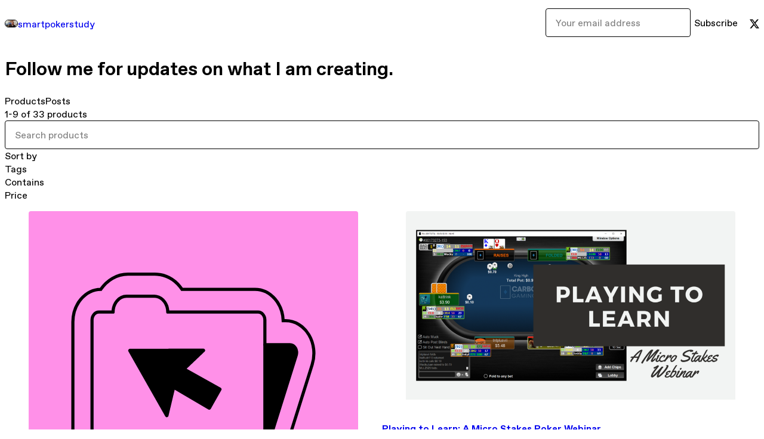

--- FILE ---
content_type: text/html; charset=utf-8
request_url: https://smartpokerstudy.gumroad.com/
body_size: 8134
content:
<!DOCTYPE html>
<html lang="en">
  <head prefix="og: http://ogp.me/ns# fb: http://ogp.me/ns/fb# gumroad: http://ogp.me/ns/fb/gumroad#">
    <link rel="dns-prefetch" href="//assets.gumroad.com">
    <link rel="dns-prefetch" href="//static-2.gumroad.com">
    <link rel="dns-prefetch" href="//public-files.gumroad.com">
  <title inertia>smartpokerstudy</title>
  <meta name="action-cable-url" content="wss://cable.gumroad.com/cable" />
  <link rel="stylesheet" crossorigin="anonymous" href="https://assets.gumroad.com/packs/css/design-93f8cfce.css" />
    <style>:root{--accent: 59 174 219;--contrast-accent: 255 255 255;--font-family: "ABC Favorit", "ABC Favorit", sans-serif;--color: 0 0 0;--primary: var(--color);--contrast-primary: 255 255 255;--filled: 255 255 255;--contrast-filled: var(--color);--body-bg: #ffffff;--active-bg: rgb(var(--color) / var(--gray-1));--border-alpha: 1}body{background-color:#ffffff;color:#000;font-family:"ABC Favorit", "ABC Favorit", sans-serif}
</style>

  <meta name="csrf-param" content="authenticity_token" />
<meta name="csrf-token" content="7o2ph1r9f2DFd2o-v4gS1zhCibUBJtDSuHJhhVnYvAIupqUwlf0FpTBAPboo5yRscxZExGlRVjIuHaJuTkgAYg" />
  <meta charset="utf-8">
  <meta content="149071038533330" property="fb:app_id">
  <meta content="http://www.facebook.com/gumroad" property="fb:page_id">
  <meta property="twitter:site" value="@gumroad">
  
    <meta content="Gumroad" property="og:site_name">
    <meta content="website" property="og:type">
      <meta content="Follow me for updates on what I am creating." name="description">
      <meta property="twitter:card" content="summary_large_image">
    <meta content="Follow me for updates on what I am creating." property="og:description">
  <meta property="og:image" content="https://public-files.gumroad.com/b7qmby9903b8ffcb8owah9ppf57w">
  <meta property="og:image:alt" content="Subscribe to smartpokerstudy on Gumroad">
  <meta property="og:title" content="Subscribe to smartpokerstudy on Gumroad">
  <meta property="gr:google_analytics:enabled" content="true">
  <meta property="gr:fb_pixel:enabled" content="true">
  <meta property="gr:logged_in_user:id" content="">
  <meta property="gr:environment" value="production">
  <meta property="gr:page:type" content="">
  <meta property="gr:facebook_sdk:enabled" content="false">
  <meta content="initial-scale = 1.0, width = device-width" name="viewport">
  <meta property="stripe:pk" value="pk_live_Db80xIzLPWhKo1byPrnERmym">
  <meta property="stripe:api_version" value="2023-10-16; risk_in_requirements_beta=v1; retrieve_tax_forms_beta=v1;">
  <link href="/opensearch.xml" rel="search" type="application/opensearchdescription+xml" title="Gumroad">
  
    <link href="https://public-files.gumroad.com/ilshbujoaw5fcuojibww87ps30er" rel="shortcut icon">
</head>

  <body id="user_page" class="group/body mac custom-domain" style="">
    <div id="design-settings" data-settings="{&quot;font&quot;:{&quot;name&quot;:&quot;ABC Favorit&quot;,&quot;url&quot;:&quot;https://assets.gumroad.com/assets/ABCFavorit-Regular-26182c8c3addf6e4f8889817249c23b22c93233a8212e5e86574459e4dc926e2.woff2&quot;}}" style="display: none;"></div>
    <div id="user-agent-info" data-settings="{&quot;is_mobile&quot;:false}" style="display: none;"></div>
    <div class="react-entry-point" style="display:contents" id="Alert-react-component-bdb63aba-f0a2-4c7d-bdb3-db194e989eb6"><div class="fixed top-4 left-1/2 z-100 w-max max-w-[calc(100vw-2rem)] rounded bg-background md:max-w-sm invisible" style="transform:translateX(-50%) translateY(calc(-100% - var(--spacer-4)));transition:all 0.3s ease-out 0.5s"><div role="alert" class="flex items-start gap-2 rounded border border-border p-3"><div class="flex-1"><div></div></div></div></div></div>
      <script type="application/json" class="js-react-on-rails-component" data-component-name="Alert" data-dom-id="Alert-react-component-bdb63aba-f0a2-4c7d-bdb3-db194e989eb6">{"initial":null}</script>
      


    <div class="flex flex-col lg:flex-row h-screen">
      <main class="flex-1 flex flex-col lg:h-screen overflow-y-auto">
        <div class="flex-1 flex flex-col">
          


<script type="application/json" id="js-react-on-rails-context">{"railsEnv":"production","inMailer":false,"i18nLocale":"en","i18nDefaultLocale":"en","rorVersion":"14.0.4","rorPro":false,"href":"https://smartpokerstudy.gumroad.com/","location":"/","scheme":"https","host":"smartpokerstudy.gumroad.com","port":null,"pathname":"/","search":null,"httpAcceptLanguage":null,"design_settings":{"font":{"name":"ABC Favorit","url":"https://assets.gumroad.com/assets/ABCFavorit-Regular-26182c8c3addf6e4f8889817249c23b22c93233a8212e5e86574459e4dc926e2.woff2"}},"domain_settings":{"scheme":"https","app_domain":"gumroad.com","root_domain":"gumroad.com","short_domain":"gum.co","discover_domain":"gumroad.com","third_party_analytics_domain":"gumroad-analytics.com","api_domain":"api.gumroad.com"},"user_agent_info":{"is_mobile":false},"logged_in_user":null,"current_seller":null,"csp_nonce":"VVwc0CEjRZ7Qp0C1XBc/EKYVRt3QB8Pt6ie1Cbol3+8=","locale":"en-US","feature_flags":{"require_email_typo_acknowledgment":true,"disable_stripe_signup":true},"serverSide":false}</script>
<div class="react-entry-point" style="display:contents" id="Profile-react-component-09e1cfd7-2758-42c8-9aaf-9db929bdec16"><div class="flex min-h-full flex-col"><header class="z-20 border-border bg-background text-lg lg:border-b lg:px-4 lg:py-6"><div class="mx-auto flex max-w-6xl flex-wrap lg:flex-nowrap lg:items-center lg:gap-6"><div class="relative flex grow items-center gap-3 border-b border-border px-4 py-8 lg:flex-1 lg:border-0 lg:p-0"><img class="user-avatar" src="https://public-files.gumroad.com/ilshbujoaw5fcuojibww87ps30er" alt="Profile Picture"/><a href="/" class="no-underline">smartpokerstudy</a></div><div class="flex basis-full items-center gap-3 border-b border-border px-4 py-8 lg:basis-auto lg:border-0 lg:p-0"><form style="flex-grow:1" novalidate=""><fieldset class=""><div class="flex gap-2"><input type="email" class="flex-1" placeholder="Your email address" value=""/><button class="inline-flex items-center justify-center gap-2 cursor-pointer border border-border rounded bg-transparent text-current font-[inherit] no-underline transition-transform hover:-translate-1 hover:shadow active:translate-0 active:shadow-none disabled:opacity-30 disabled:hover:translate-0 disabled:hover:shadow-none px-4 py-3 text-base leading-[1.4]" type="submit">Subscribe</button></div></fieldset></form></div><div class="ml-auto flex items-center gap-3"><a href="https://twitter.com/smartpokerstudy" target="_blank" class="inline-flex items-center justify-center gap-2 cursor-pointer border border-border rounded text-current font-[inherit] no-underline transition-transform hover:-translate-1 hover:shadow active:translate-0 active:shadow-none disabled:opacity-30 disabled:hover:translate-0 disabled:hover:shadow-none bg-transparent px-4 py-3 text-base leading-[1.4]"><span class="icon icon-twitter"></span></a></div></div></header><main class="flex-1"><header class="border-b border-border"><div class="mx-auto grid w-full max-w-6xl grid-cols-1 gap-4 px-4 py-8 lg:px-0"><h1 class="whitespace-pre-line">Follow me for updates on what I am creating.</h1><div role="tablist" class="flex gap-3 overflow-x-auto" aria-label="Profile Tabs"><a class="border no-underline shrink-0 rounded-full px-3 py-2 hover:border-border bg-background border-border text-foreground" role="tab" aria-selected="true">Products</a><a class="border no-underline shrink-0 rounded-full border-transparent px-3 py-2 hover:border-border" role="tab" aria-selected="false">Posts</a></div></div></header><section class="relative border-b border-border px-4 py-8 lg:py-16" id="mqP0806UEhtQ_s3zKY2Few=="><div class="mx-auto grid w-full max-w-6xl gap-6"><div class="grid grid-cols-1 items-start gap-x-16 gap-y-8 lg:grid-cols-[var(--grid-cols-sidebar)]"><div class="grid divide-y divide-solid divide-border rounded border border-border bg-background overflow-y-auto lg:sticky lg:inset-y-4 lg:max-h-[calc(100vh-2rem)]" aria-label="Filters"><header class="flex flex-wrap items-center justify-between gap-4 p-4">1-9 of 33 products</header><div class="flex flex-wrap items-center justify-between gap-4 p-4"><input aria-label="Search products" placeholder="Search products" class="grow" value=""/></div><details class="flex-wrap items-center justify-between gap-4 p-4 block"><summary class="grow grid-flow-col grid-cols-[1fr_auto] before:col-start-2">Sort by</summary><fieldset role="group"><label>Custom<input type="radio" name=":Rb6:-sortBy"/></label><label>Newest<input type="radio" name=":Rb6:-sortBy"/></label><label>Highest rated<input type="radio" name=":Rb6:-sortBy"/></label><label>Most reviewed<input type="radio" name=":Rb6:-sortBy" checked=""/></label><label>Price (Low to High)<input type="radio" name=":Rb6:-sortBy"/></label><label>Price (High to Low)<input type="radio" name=":Rb6:-sortBy"/></label></fieldset></details><details class="flex-wrap items-center justify-between gap-4 p-4 block"><summary class="grow grid-flow-col grid-cols-[1fr_auto] before:col-start-2">Tags</summary><fieldset role="group"><label>All Products<input type="checkbox" disabled="" checked=""/></label><label>poker<!-- --> (<!-- -->10<!-- -->)<input type="checkbox"/></label><label>poker strategy<!-- --> (<!-- -->8<!-- -->)<input type="checkbox"/></label><label>flopzilla<!-- --> (<!-- -->2<!-- -->)<input type="checkbox"/></label><label>online poker<!-- --> (<!-- -->2<!-- -->)<input type="checkbox"/></label><label>hand reading<!-- --> (<!-- -->1<!-- -->)<input type="checkbox"/></label><button class="cursor-pointer underline all-unset">Show more</button></fieldset></details><details class="flex-wrap items-center justify-between gap-4 p-4 block"><summary class="grow grid-flow-col grid-cols-[1fr_auto] before:col-start-2">Contains</summary><fieldset role="group"><label>pdf<!-- --> (<!-- -->33<!-- -->)<input type="checkbox"/></label><label>mp3<!-- --> (<!-- -->18<!-- -->)<input type="checkbox"/></label><label>mp4<!-- --> (<!-- -->14<!-- -->)<input type="checkbox"/></label><label>xlsx<!-- --> (<!-- -->7<!-- -->)<input type="checkbox"/></label><label>docx<!-- --> (<!-- -->6<!-- -->)<input type="checkbox"/></label><button class="cursor-pointer underline all-unset">Show more</button></fieldset></details><details class="flex-wrap items-center justify-between gap-4 p-4 block"><summary class="grow grid-flow-col grid-cols-[1fr_auto] before:col-start-2">Price</summary><div style="display:grid;grid-template-columns:repeat(auto-fit, minmax(var(--dynamic-grid), 1fr));grid-auto-flow:row;gap:var(--spacer-3)"><fieldset><legend><label for=":Rb6H1:">Minimum price</label></legend><div class="input"><div class="inline-flex align-middle px-3 py-2 bg-background text-foreground border border-border truncate rounded-full -ml-2 shrink-0">$</div><input id=":Rb6H1:" placeholder="0" inputMode="numeric" value=""/></div></fieldset><fieldset><legend><label for=":Rb6H2:">Maximum price</label></legend><div class="input"><div class="inline-flex align-middle px-3 py-2 bg-background text-foreground border border-border truncate rounded-full -ml-2 shrink-0">$</div><input id=":Rb6H2:" placeholder="∞" inputMode="numeric" value=""/></div></fieldset></div></details></div><div><div class="@container"><div class="grid grid-cols-2 gap-4 @xl:grid-cols-3 @3xl:grid-cols-4 @4xl:grid-cols-5 lg:grid-cols-2! lg:@3xl:grid-cols-3! lg:@5xl:grid-cols-4! lg:@7xl:grid-cols-5!"><article class="relative flex flex-col rounded border border-border bg-background transition-all duration-150 hover:shadow"><figure class="aspect-square overflow-hidden rounded-t border-b border-border bg-(image:--product-cover-placeholder) bg-cover [&amp;_img]:size-full [&amp;_img]:object-cover"><img src="[data-uri]"/></figure><header class="flex flex-1 flex-col gap-3 border-b border-border p-4"><a href="https://smartpokerstudy.gumroad.com/l/FksQQ?layout=profile" class="stretched-link"><h4 itemProp="name" class="line-clamp-4 lg:text-xl">Effective HUD Use Webinar</h4></a><div class="flex shrink-0 items-center gap-1" aria-label="Rating"><span class="icon icon-solid-star"></span><span class="rating-average">4.9</span><span title="4.9 ratings">(19)</span></div></header><footer class="flex divide-x divide-border"><div class="flex-1 p-4"><div itemscope="" itemProp="offers" itemType="https://schema.org/Offer" class="flex items-center"><span class="group/tooltip relative inline-grid right"><span aria-describedby=":Rb0mr6:" style="display:contents"><div class="relative grid grid-flow-col border border-r-0 border-border"><div class="bg-accent px-2 py-1 text-accent-foreground" itemProp="price" content="25">$25</div><div class="border-border border-r-transparent border-[calc(0.5lh+--spacing(1))] border-l-1"></div><div class="absolute top-0 right-px bottom-0 border-accent border-r-transparent border-[calc(0.5lh+--spacing(1))] border-l-1"></div></div></span><span role="tooltip" id=":Rb0mr6:" class="absolute z-30 hidden w-40 max-w-max rounded-md bg-primary p-3 text-primary-foreground group-focus-within/tooltip:block group-hover/tooltip:block top-1/2 -translate-y-1/2 left-full translate-x-2"><div class="absolute border-6 border-transparent top-1/2 -translate-y-1/2 right-full border-r-primary"></div>$25</span></span><link itemProp="url" href="https://smartpokerstudy.gumroad.com/l/FksQQ?layout=profile"/><div itemProp="availability" hidden="">https://schema.org/InStock</div><div itemProp="priceCurrency" hidden="">usd</div></div></div></footer></article><article class="relative flex flex-col rounded border border-border bg-background transition-all duration-150 hover:shadow"><figure class="aspect-square overflow-hidden rounded-t border-b border-border bg-(image:--product-cover-placeholder) bg-cover [&amp;_img]:size-full [&amp;_img]:object-cover"><img src="https://public-files.gumroad.com/hmyts0nzqcnib617xiw3vyurtfhx"/></figure><header class="flex flex-1 flex-col gap-3 border-b border-border p-4"><a href="https://smartpokerstudy.gumroad.com/l/euHiy?layout=profile" class="stretched-link"><h4 itemProp="name" class="line-clamp-4 lg:text-xl">Playing to Learn: A Micro Stakes Poker Webinar</h4></a></header><footer class="flex divide-x divide-border"><div class="flex-1 p-4"><div itemscope="" itemProp="offers" itemType="https://schema.org/Offer" class="flex items-center"><span class="group/tooltip relative inline-grid right"><span aria-describedby=":Rb16r6:" style="display:contents"><div class="relative grid grid-flow-col border border-r-0 border-border"><div class="bg-accent px-2 py-1 text-accent-foreground" itemProp="price" content="50">$50</div><div class="border-border border-r-transparent border-[calc(0.5lh+--spacing(1))] border-l-1"></div><div class="absolute top-0 right-px bottom-0 border-accent border-r-transparent border-[calc(0.5lh+--spacing(1))] border-l-1"></div></div></span><span role="tooltip" id=":Rb16r6:" class="absolute z-30 hidden w-40 max-w-max rounded-md bg-primary p-3 text-primary-foreground group-focus-within/tooltip:block group-hover/tooltip:block top-1/2 -translate-y-1/2 left-full translate-x-2"><div class="absolute border-6 border-transparent top-1/2 -translate-y-1/2 right-full border-r-primary"></div>$50</span></span><link itemProp="url" href="https://smartpokerstudy.gumroad.com/l/euHiy?layout=profile"/><div itemProp="availability" hidden="">https://schema.org/InStock</div><div itemProp="priceCurrency" hidden="">usd</div></div></div></footer></article><article class="relative flex flex-col rounded border border-border bg-background transition-all duration-150 hover:shadow"><figure class="aspect-square overflow-hidden rounded-t border-b border-border bg-(image:--product-cover-placeholder) bg-cover [&amp;_img]:size-full [&amp;_img]:object-cover"><img src="https://public-files.gumroad.com/y776hlpnrincuf76u54kwtglmowa"/></figure><header class="flex flex-1 flex-col gap-3 border-b border-border p-4"><a href="https://smartpokerstudy.gumroad.com/l/FlopzillaProCourse?layout=profile" class="stretched-link"><h4 itemProp="name" class="line-clamp-4 lg:text-xl">Flopzilla Pro Course</h4></a><div class="flex shrink-0 items-center gap-1" aria-label="Rating"><span class="icon icon-solid-star"></span><span class="rating-average">5.0</span><span title="5 ratings">(11)</span></div></header><footer class="flex divide-x divide-border"><div class="flex-1 p-4"><div itemscope="" itemProp="offers" itemType="https://schema.org/Offer" class="flex items-center"><span class="group/tooltip relative inline-grid right"><span aria-describedby=":Rb1mr6:" style="display:contents"><div class="relative grid grid-flow-col border border-r-0 border-border"><div class="bg-accent px-2 py-1 text-accent-foreground" itemProp="price" content="37">$37</div><div class="border-border border-r-transparent border-[calc(0.5lh+--spacing(1))] border-l-1"></div><div class="absolute top-0 right-px bottom-0 border-accent border-r-transparent border-[calc(0.5lh+--spacing(1))] border-l-1"></div></div></span><span role="tooltip" id=":Rb1mr6:" class="absolute z-30 hidden w-40 max-w-max rounded-md bg-primary p-3 text-primary-foreground group-focus-within/tooltip:block group-hover/tooltip:block top-1/2 -translate-y-1/2 left-full translate-x-2"><div class="absolute border-6 border-transparent top-1/2 -translate-y-1/2 right-full border-r-primary"></div>$37</span></span><link itemProp="url" href="https://smartpokerstudy.gumroad.com/l/FlopzillaProCourse?layout=profile"/><div itemProp="availability" hidden="">https://schema.org/InStock</div><div itemProp="priceCurrency" hidden="">usd</div></div></div></footer></article><article class="relative flex flex-col rounded border border-border bg-background transition-all duration-150 hover:shadow"><figure class="aspect-square overflow-hidden rounded-t border-b border-border bg-(image:--product-cover-placeholder) bg-cover [&amp;_img]:size-full [&amp;_img]:object-cover"><img src="https://public-files.gumroad.com/0pxq1cy260xjmaorjjyafvo5p5l7"/></figure><header class="flex flex-1 flex-col gap-3 border-b border-border p-4"><a href="https://smartpokerstudy.gumroad.com/l/jeJXn?layout=profile" class="stretched-link"><h4 itemProp="name" class="line-clamp-4 lg:text-xl">Poker Study Boot Camp Course</h4></a><div class="flex shrink-0 items-center gap-1" aria-label="Rating"><span class="icon icon-solid-star"></span><span class="rating-average">5.0</span><span title="5 ratings">(10)</span></div></header><footer class="flex divide-x divide-border"><div class="flex-1 p-4"><div itemscope="" itemProp="offers" itemType="https://schema.org/Offer" class="flex items-center"><span class="group/tooltip relative inline-grid right"><span aria-describedby=":Rb26r6:" style="display:contents"><div class="relative grid grid-flow-col border border-r-0 border-border"><div class="bg-accent px-2 py-1 text-accent-foreground" itemProp="price" content="297">$297</div><div class="border-border border-r-transparent border-[calc(0.5lh+--spacing(1))] border-l-1"></div><div class="absolute top-0 right-px bottom-0 border-accent border-r-transparent border-[calc(0.5lh+--spacing(1))] border-l-1"></div></div></span><span role="tooltip" id=":Rb26r6:" class="absolute z-30 hidden w-40 max-w-max rounded-md bg-primary p-3 text-primary-foreground group-focus-within/tooltip:block group-hover/tooltip:block top-1/2 -translate-y-1/2 left-full translate-x-2"><div class="absolute border-6 border-transparent top-1/2 -translate-y-1/2 right-full border-r-primary"></div>$297</span></span><link itemProp="url" href="https://smartpokerstudy.gumroad.com/l/jeJXn?layout=profile"/><div itemProp="availability" hidden="">https://schema.org/InStock</div><div itemProp="priceCurrency" hidden="">usd</div></div></div></footer></article><article class="relative flex flex-col rounded border border-border bg-background transition-all duration-150 hover:shadow"><figure class="aspect-square overflow-hidden rounded-t border-b border-border bg-(image:--product-cover-placeholder) bg-cover [&amp;_img]:size-full [&amp;_img]:object-cover"><img src="https://public-files.gumroad.com/admabt5kpt1ck1rhsbanwv3z9zvx"/></figure><header class="flex flex-1 flex-col gap-3 border-b border-border p-4"><a href="https://smartpokerstudy.gumroad.com/l/eoVAO?layout=profile" class="stretched-link"><h4 itemProp="name" class="line-clamp-4 lg:text-xl">Poker&#x27;s Bread &amp; Butter Webinar - Earn More Profits at The Tables</h4></a><div class="flex shrink-0 items-center gap-1" aria-label="Rating"><span class="icon icon-solid-star"></span><span class="rating-average">5.0</span><span title="5 ratings">(9)</span></div></header><footer class="flex divide-x divide-border"><div class="flex-1 p-4"><div itemscope="" itemProp="offers" itemType="https://schema.org/Offer" class="flex items-center"><span class="group/tooltip relative inline-grid right"><span aria-describedby=":Rb2mr6:" style="display:contents"><div class="relative grid grid-flow-col border border-r-0 border-border"><div class="bg-accent px-2 py-1 text-accent-foreground" itemProp="price" content="25">$25</div><div class="border-border border-r-transparent border-[calc(0.5lh+--spacing(1))] border-l-1"></div><div class="absolute top-0 right-px bottom-0 border-accent border-r-transparent border-[calc(0.5lh+--spacing(1))] border-l-1"></div></div></span><span role="tooltip" id=":Rb2mr6:" class="absolute z-30 hidden w-40 max-w-max rounded-md bg-primary p-3 text-primary-foreground group-focus-within/tooltip:block group-hover/tooltip:block top-1/2 -translate-y-1/2 left-full translate-x-2"><div class="absolute border-6 border-transparent top-1/2 -translate-y-1/2 right-full border-r-primary"></div>$25</span></span><link itemProp="url" href="https://smartpokerstudy.gumroad.com/l/eoVAO?layout=profile"/><div itemProp="availability" hidden="">https://schema.org/InStock</div><div itemProp="priceCurrency" hidden="">usd</div></div></div></footer></article><article class="relative flex flex-col rounded border border-border bg-background transition-all duration-150 hover:shadow"><figure class="aspect-square overflow-hidden rounded-t border-b border-border bg-(image:--product-cover-placeholder) bg-cover [&amp;_img]:size-full [&amp;_img]:object-cover"><img src="https://public-files.gumroad.com/x5ryljp4mx1ctmz8g41hi3lbcd2k"/></figure><header class="flex flex-1 flex-col gap-3 border-b border-border p-4"><a href="https://smartpokerstudy.gumroad.com/l/aGjje?layout=profile" class="stretched-link"><h4 itemProp="name" class="line-clamp-4 lg:text-xl">Post-flop Online Poker - PDF and MP3 Audiobook (Save $8)</h4></a><div class="flex shrink-0 items-center gap-1" aria-label="Rating"><span class="icon icon-solid-star"></span><span class="rating-average">5.0</span><span title="5 ratings">(8)</span></div></header><footer class="flex divide-x divide-border"><div class="flex-1 p-4"><div itemscope="" itemProp="offers" itemType="https://schema.org/Offer" class="flex items-center"><span class="group/tooltip relative inline-grid right"><span aria-describedby=":Rb36r6:" style="display:contents"><div class="relative grid grid-flow-col border border-r-0 border-border"><div class="bg-accent px-2 py-1 text-accent-foreground" itemProp="price" content="44.98">$44.98</div><div class="border-border border-r-transparent border-[calc(0.5lh+--spacing(1))] border-l-1"></div><div class="absolute top-0 right-px bottom-0 border-accent border-r-transparent border-[calc(0.5lh+--spacing(1))] border-l-1"></div></div></span><span role="tooltip" id=":Rb36r6:" class="absolute z-30 hidden w-40 max-w-max rounded-md bg-primary p-3 text-primary-foreground group-focus-within/tooltip:block group-hover/tooltip:block top-1/2 -translate-y-1/2 left-full translate-x-2"><div class="absolute border-6 border-transparent top-1/2 -translate-y-1/2 right-full border-r-primary"></div>$44.98</span></span><link itemProp="url" href="https://smartpokerstudy.gumroad.com/l/aGjje?layout=profile"/><div itemProp="availability" hidden="">https://schema.org/InStock</div><div itemProp="priceCurrency" hidden="">usd</div></div></div></footer></article><article class="relative flex flex-col rounded border border-border bg-background transition-all duration-150 hover:shadow"><figure class="aspect-square overflow-hidden rounded-t border-b border-border bg-(image:--product-cover-placeholder) bg-cover [&amp;_img]:size-full [&amp;_img]:object-cover"><img src="https://public-files.gumroad.com/j0t7jqlsu466swigehes3cqxb3gb"/></figure><header class="flex flex-1 flex-col gap-3 border-b border-border p-4"><a href="https://smartpokerstudy.gumroad.com/l/bYkwJ?layout=profile" class="stretched-link"><h4 itemProp="name" class="line-clamp-4 lg:text-xl">Poker Mathematics Webinar</h4></a><div class="flex shrink-0 items-center gap-1" aria-label="Rating"><span class="icon icon-solid-star"></span><span class="rating-average">5.0</span><span title="5 ratings">(7)</span></div></header><footer class="flex divide-x divide-border"><div class="flex-1 p-4"><div itemscope="" itemProp="offers" itemType="https://schema.org/Offer" class="flex items-center"><span class="group/tooltip relative inline-grid right"><span aria-describedby=":Rb3mr6:" style="display:contents"><div class="relative grid grid-flow-col border border-r-0 border-border"><div class="bg-accent px-2 py-1 text-accent-foreground" itemProp="price" content="50">$50</div><div class="border-border border-r-transparent border-[calc(0.5lh+--spacing(1))] border-l-1"></div><div class="absolute top-0 right-px bottom-0 border-accent border-r-transparent border-[calc(0.5lh+--spacing(1))] border-l-1"></div></div></span><span role="tooltip" id=":Rb3mr6:" class="absolute z-30 hidden w-40 max-w-max rounded-md bg-primary p-3 text-primary-foreground group-focus-within/tooltip:block group-hover/tooltip:block top-1/2 -translate-y-1/2 left-full translate-x-2"><div class="absolute border-6 border-transparent top-1/2 -translate-y-1/2 right-full border-r-primary"></div>$50</span></span><link itemProp="url" href="https://smartpokerstudy.gumroad.com/l/bYkwJ?layout=profile"/><div itemProp="availability" hidden="">https://schema.org/InStock</div><div itemProp="priceCurrency" hidden="">usd</div></div></div></footer></article><article class="relative flex flex-col rounded border border-border bg-background transition-all duration-150 hover:shadow"><figure class="aspect-square overflow-hidden rounded-t border-b border-border bg-(image:--product-cover-placeholder) bg-cover [&amp;_img]:size-full [&amp;_img]:object-cover"><img src="[data-uri]"/></figure><header class="flex flex-1 flex-col gap-3 border-b border-border p-4"><a href="https://smartpokerstudy.gumroad.com/l/UqbFd?layout=profile" class="stretched-link"><h4 itemProp="name" class="line-clamp-4 lg:text-xl">Finding and Plugging Leaks with PokerTracker 4 Webinar</h4></a><div class="flex shrink-0 items-center gap-1" aria-label="Rating"><span class="icon icon-solid-star"></span><span class="rating-average">5.0</span><span title="5 ratings">(6)</span></div></header><footer class="flex divide-x divide-border"><div class="flex-1 p-4"><div itemscope="" itemProp="offers" itemType="https://schema.org/Offer" class="flex items-center"><span class="group/tooltip relative inline-grid right"><span aria-describedby=":Rb46r6:" style="display:contents"><div class="relative grid grid-flow-col border border-r-0 border-border"><div class="bg-accent px-2 py-1 text-accent-foreground" itemProp="price" content="25">$25</div><div class="border-border border-r-transparent border-[calc(0.5lh+--spacing(1))] border-l-1"></div><div class="absolute top-0 right-px bottom-0 border-accent border-r-transparent border-[calc(0.5lh+--spacing(1))] border-l-1"></div></div></span><span role="tooltip" id=":Rb46r6:" class="absolute z-30 hidden w-40 max-w-max rounded-md bg-primary p-3 text-primary-foreground group-focus-within/tooltip:block group-hover/tooltip:block top-1/2 -translate-y-1/2 left-full translate-x-2"><div class="absolute border-6 border-transparent top-1/2 -translate-y-1/2 right-full border-r-primary"></div>$25</span></span><link itemProp="url" href="https://smartpokerstudy.gumroad.com/l/UqbFd?layout=profile"/><div itemProp="availability" hidden="">https://schema.org/InStock</div><div itemProp="priceCurrency" hidden="">usd</div></div></div></footer></article><article class="relative flex flex-col rounded border border-border bg-background transition-all duration-150 hover:shadow"><figure class="aspect-square overflow-hidden rounded-t border-b border-border bg-(image:--product-cover-placeholder) bg-cover [&amp;_img]:size-full [&amp;_img]:object-cover"><img src="[data-uri]"/></figure><header class="flex flex-1 flex-col gap-3 border-b border-border p-4"><a href="https://smartpokerstudy.gumroad.com/l/xWRbI?layout=profile" class="stretched-link"><h4 itemProp="name" class="line-clamp-4 lg:text-xl">Profitable Bluff Cbets and Double-barrels Webinar</h4></a><div class="flex shrink-0 items-center gap-1" aria-label="Rating"><span class="icon icon-solid-star"></span><span class="rating-average">5.0</span><span title="5 ratings">(5)</span></div></header><footer class="flex divide-x divide-border"><div class="flex-1 p-4"><div itemscope="" itemProp="offers" itemType="https://schema.org/Offer" class="flex items-center"><span class="group/tooltip relative inline-grid right"><span aria-describedby=":Rb4mr6:" style="display:contents"><div class="relative grid grid-flow-col border border-r-0 border-border"><div class="bg-accent px-2 py-1 text-accent-foreground" itemProp="price" content="25">$25</div><div class="border-border border-r-transparent border-[calc(0.5lh+--spacing(1))] border-l-1"></div><div class="absolute top-0 right-px bottom-0 border-accent border-r-transparent border-[calc(0.5lh+--spacing(1))] border-l-1"></div></div></span><span role="tooltip" id=":Rb4mr6:" class="absolute z-30 hidden w-40 max-w-max rounded-md bg-primary p-3 text-primary-foreground group-focus-within/tooltip:block group-hover/tooltip:block top-1/2 -translate-y-1/2 left-full translate-x-2"><div class="absolute border-6 border-transparent top-1/2 -translate-y-1/2 right-full border-r-primary"></div>$25</span></span><link itemProp="url" href="https://smartpokerstudy.gumroad.com/l/xWRbI?layout=profile"/><div itemProp="availability" hidden="">https://schema.org/InStock</div><div itemProp="priceCurrency" hidden="">usd</div></div></div></footer></article></div></div></div></div></div></section><footer class="px-4 py-8 text-center mx-auto w-full max-w-6xl lg:py-6 lg:text-left"><div>Powered by <a href="https://gumroad.com/" class="logo-full" aria-label="Gumroad"></a></div></footer></main></div></div>
      <script type="application/json" class="js-react-on-rails-component" data-component-name="Profile" data-dom-id="Profile-react-component-09e1cfd7-2758-42c8-9aaf-9db929bdec16">{"currency_code":"usd","show_ratings_filter":true,"creator_profile":{"external_id":"6646981031070","avatar_url":"https://public-files.gumroad.com/ilshbujoaw5fcuojibww87ps30er","name":"smartpokerstudy","twitter_handle":"smartpokerstudy","subdomain":"smartpokerstudy.gumroad.com"},"sections":[{"id":"mqP0806UEhtQ_s3zKY2Few==","header":null,"type":"SellerProfileProductsSection","show_filters":true,"default_product_sort":"most_reviewed","search_results":{"total":33,"tags_data":[{"key":"poker","doc_count":10},{"key":"poker strategy","doc_count":8},{"key":"flopzilla","doc_count":2},{"key":"online poker","doc_count":2},{"key":"hand reading","doc_count":1},{"key":"hud","doc_count":1},{"key":"mtt sng cash","doc_count":1},{"key":"poker study","doc_count":1}],"filetypes_data":[{"key":"pdf","doc_count":33},{"key":"mp3","doc_count":18},{"key":"mp4","doc_count":14},{"key":"xlsx","doc_count":7},{"key":"docx","doc_count":6},{"key":"avi","doc_count":3},{"key":"pt4hud","doc_count":3},{"key":"jpg","doc_count":2}],"products":[{"id":"WRUwjSJ4x-b1fz6gJPEsRA==","permalink":"FksQQ","name":"Effective HUD Use Webinar","seller":null,"ratings":{"count":19,"average":4.9},"thumbnail_url":null,"native_type":"digital","quantity_remaining":null,"is_sales_limited":false,"price_cents":2500,"currency_code":"usd","is_pay_what_you_want":false,"url":"https://smartpokerstudy.gumroad.com/l/FksQQ?layout=profile","duration_in_months":null,"recurrence":null},{"id":"qLDJ8SXm4cxIjjISJjqPBg==","permalink":"euHiy","name":"Playing to Learn: A Micro Stakes Poker Webinar","seller":null,"ratings":null,"thumbnail_url":"https://public-files.gumroad.com/hmyts0nzqcnib617xiw3vyurtfhx","native_type":"digital","quantity_remaining":null,"is_sales_limited":false,"price_cents":5000,"currency_code":"usd","is_pay_what_you_want":false,"url":"https://smartpokerstudy.gumroad.com/l/euHiy?layout=profile","duration_in_months":null,"recurrence":null},{"id":"lDtPLR-jWJGGfg9s19hzeQ==","permalink":"frolc","name":"Flopzilla Pro Course","seller":null,"ratings":{"count":11,"average":5.0},"thumbnail_url":"https://public-files.gumroad.com/y776hlpnrincuf76u54kwtglmowa","native_type":"digital","quantity_remaining":null,"is_sales_limited":false,"price_cents":3700,"currency_code":"usd","is_pay_what_you_want":false,"url":"https://smartpokerstudy.gumroad.com/l/FlopzillaProCourse?layout=profile","duration_in_months":null,"recurrence":null},{"id":"A1BoSfv_N6aWg9BD4gN4FQ==","permalink":"jeJXn","name":"Poker Study Boot Camp Course","seller":null,"ratings":{"count":10,"average":5.0},"thumbnail_url":"https://public-files.gumroad.com/0pxq1cy260xjmaorjjyafvo5p5l7","native_type":"digital","quantity_remaining":null,"is_sales_limited":false,"price_cents":29700,"currency_code":"usd","is_pay_what_you_want":false,"url":"https://smartpokerstudy.gumroad.com/l/jeJXn?layout=profile","duration_in_months":null,"recurrence":null},{"id":"F83XZDa68D_OxqYj8NuuVg==","permalink":"eoVAO","name":"Poker's Bread \u0026 Butter Webinar - Earn More Profits at The Tables","seller":null,"ratings":{"count":9,"average":5.0},"thumbnail_url":"https://public-files.gumroad.com/admabt5kpt1ck1rhsbanwv3z9zvx","native_type":"digital","quantity_remaining":null,"is_sales_limited":false,"price_cents":2500,"currency_code":"usd","is_pay_what_you_want":false,"url":"https://smartpokerstudy.gumroad.com/l/eoVAO?layout=profile","duration_in_months":null,"recurrence":null},{"id":"90BgtFbBj8Njid7KIN86Qg==","permalink":"aGjje","name":"Post-flop Online Poker - PDF and MP3 Audiobook (Save $8)","seller":null,"ratings":{"count":8,"average":5.0},"thumbnail_url":"https://public-files.gumroad.com/x5ryljp4mx1ctmz8g41hi3lbcd2k","native_type":"digital","quantity_remaining":null,"is_sales_limited":false,"price_cents":4498,"currency_code":"usd","is_pay_what_you_want":false,"url":"https://smartpokerstudy.gumroad.com/l/aGjje?layout=profile","duration_in_months":null,"recurrence":null},{"id":"PCwiWxRsZuT_f7QAAcp_sA==","permalink":"bYkwJ","name":"Poker Mathematics Webinar","seller":null,"ratings":{"count":7,"average":5.0},"thumbnail_url":"https://public-files.gumroad.com/j0t7jqlsu466swigehes3cqxb3gb","native_type":"digital","quantity_remaining":null,"is_sales_limited":false,"price_cents":5000,"currency_code":"usd","is_pay_what_you_want":false,"url":"https://smartpokerstudy.gumroad.com/l/bYkwJ?layout=profile","duration_in_months":null,"recurrence":null},{"id":"srl0ttkOgiAJXZ7ULwzQcQ==","permalink":"UqbFd","name":"Finding and Plugging Leaks with PokerTracker 4 Webinar","seller":null,"ratings":{"count":6,"average":5.0},"thumbnail_url":null,"native_type":"digital","quantity_remaining":null,"is_sales_limited":false,"price_cents":2500,"currency_code":"usd","is_pay_what_you_want":false,"url":"https://smartpokerstudy.gumroad.com/l/UqbFd?layout=profile","duration_in_months":null,"recurrence":null},{"id":"SuS7wBaqrf8DTUl946KFdQ==","permalink":"xWRbI","name":"Profitable Bluff Cbets and Double-barrels Webinar","seller":null,"ratings":{"count":5,"average":5.0},"thumbnail_url":null,"native_type":"digital","quantity_remaining":null,"is_sales_limited":false,"price_cents":2500,"currency_code":"usd","is_pay_what_you_want":false,"url":"https://smartpokerstudy.gumroad.com/l/xWRbI?layout=profile","duration_in_months":null,"recurrence":null}]}},{"id":"6qkBWfroVNZvUPjckwEsHw==","header":null,"type":"SellerProfilePostsSection","posts":[]}],"bio":"Follow me for updates on what I am creating.","tabs":[{"name":"Products","sections":["mqP0806UEhtQ_s3zKY2Few=="]},{"name":"Posts","sections":["6qkBWfroVNZvUPjckwEsHw=="]}]}</script>
      


        </div>
      </main>
    </div>
    <script src="https://assets.gumroad.com/assets/application-cbf244e9109e70d7b04497041636f00173a1e588f9b879b3a3ef11f8dfb86e5c.js" type="71bf85b51963487dd2ede3ec-text/javascript"></script>
    
        <script src="https://assets.gumroad.com/packs/js/webpack-runtime-6d9280fd437d31da649a.js" defer="defer" type="71bf85b51963487dd2ede3ec-text/javascript"></script>
<script src="https://assets.gumroad.com/packs/js/webpack-commons-17181161a28c64a51960.js" defer="defer" type="71bf85b51963487dd2ede3ec-text/javascript"></script>
<script src="https://assets.gumroad.com/packs/js/9854-1257cb4ac4e1d5cd629d.js" defer="defer" type="71bf85b51963487dd2ede3ec-text/javascript"></script>
<script src="https://assets.gumroad.com/packs/js/4310-df05bc5c75bb7454b65f.js" defer="defer" type="71bf85b51963487dd2ede3ec-text/javascript"></script>
<script src="https://assets.gumroad.com/packs/js/9495-b1208fea442fdc72f3a2.js" defer="defer" type="71bf85b51963487dd2ede3ec-text/javascript"></script>
<script src="https://assets.gumroad.com/packs/js/user-fd036160ebff11853ca1.js" defer="defer" type="71bf85b51963487dd2ede3ec-text/javascript"></script>

  <script src="/cdn-cgi/scripts/7d0fa10a/cloudflare-static/rocket-loader.min.js" data-cf-settings="71bf85b51963487dd2ede3ec-|49" defer></script><script defer src="https://static.cloudflareinsights.com/beacon.min.js/vcd15cbe7772f49c399c6a5babf22c1241717689176015" integrity="sha512-ZpsOmlRQV6y907TI0dKBHq9Md29nnaEIPlkf84rnaERnq6zvWvPUqr2ft8M1aS28oN72PdrCzSjY4U6VaAw1EQ==" nonce="VVwc0CEjRZ7Qp0C1XBc/EKYVRt3QB8Pt6ie1Cbol3+8=" data-cf-beacon='{"rayId":"9c0e64d38a1ee9de","version":"2025.9.1","serverTiming":{"name":{"cfExtPri":true,"cfEdge":true,"cfOrigin":true,"cfL4":true,"cfSpeedBrain":true,"cfCacheStatus":true}},"token":"5070e21320304a1ba2b0a42ce9682840","b":1}' crossorigin="anonymous"></script>
</body>
</html>
